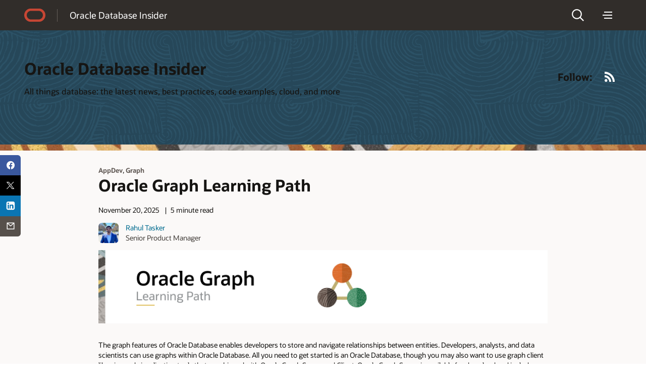

--- FILE ---
content_type: text/html; charset=UTF-8
request_url: https://blogs.oracle.com/database/oracle-graph-learning-path
body_size: 16388
content:
<!doctype html>
<html lang="en-US">

<head>
  <meta http-equiv="Content-Type" content="text/html; charset=UTF-8">
  <meta charset="UTF-8">
  <meta name="viewport" content="width=device-width, initial-scale=1, shrink-to-fit=no">
  <link rel="alternate" type="application/rss+xml" title="Oracle Blogs" href="https://blogs.oracle.com/rss">
  <script async="async" type="text/javascript"
    src="//consent.trustarc.com/notice?domain=oracle.com&c=teconsent&js=bb&noticeType=bb&text=true&gtm=1&cdn=1&pcookie"
    crossorigin=""></script>
  <!-- DTM/Launch embed code - Header -->
  <script src="//assets.adobedtm.com/6f37a0dc9cdbe818dc4979828b58b88e3f060ea4/satelliteLib-e598c5b61e39a10b402e048e87dd27b0f1cd2d4c.js"></script>
  <title>Oracle Graph Learning Path | database</title>
        <script>
            document.addEventListener("DOMContentLoaded", function() {
                let textWrapElements = document.querySelectorAll('.text-wrap');
                for (const element of textWrapElements) {
                    if (element.offsetHeight >= 130) {
                        let placeholderDiv = document.createElement('div');
                        placeholderDiv.classList.add('readmore');
                        placeholderDiv.innerText = 'Show more';
                        element.classList.add('text-wrap-short');
                        element.parentNode.appendChild(placeholderDiv);
                        readMoreFunc(element, placeholderDiv);
                    }
                }
                function readMoreFunc(elem, showMoreBtn) {
                        showMoreBtn.addEventListener('click', function () {
                        if (elem.classList.contains('text-wrap-short')) {
                            elem.classList.remove('text-wrap-short');
                            showMoreBtn.innerText = "Show less";
                        } else {
                            elem.classList.add('text-wrap-short');
                            showMoreBtn.innerText = "Show more";
                        }
                    });
                }

            });
        </script>

        	<style>img:is([sizes="auto" i], [sizes^="auto," i]) { contain-intrinsic-size: 3000px 1500px }</style>
	<link rel="alternate" type="application/rss+xml" title="database &raquo; Feed" href="https://blogs.oracle.com/database/feed" />
<script>
window._wpemojiSettings = {"baseUrl":"https:\/\/s.w.org\/images\/core\/emoji\/16.0.1\/72x72\/","ext":".png","svgUrl":"https:\/\/s.w.org\/images\/core\/emoji\/16.0.1\/svg\/","svgExt":".svg","source":{"concatemoji":"https:\/\/blogs.oracle.com\/database\/wp-includes\/js\/wp-emoji-release.min.js"}};
/*! This file is auto-generated */
!function(s,n){var o,i,e;function c(e){try{var t={supportTests:e,timestamp:(new Date).valueOf()};sessionStorage.setItem(o,JSON.stringify(t))}catch(e){}}function p(e,t,n){e.clearRect(0,0,e.canvas.width,e.canvas.height),e.fillText(t,0,0);var t=new Uint32Array(e.getImageData(0,0,e.canvas.width,e.canvas.height).data),a=(e.clearRect(0,0,e.canvas.width,e.canvas.height),e.fillText(n,0,0),new Uint32Array(e.getImageData(0,0,e.canvas.width,e.canvas.height).data));return t.every(function(e,t){return e===a[t]})}function u(e,t){e.clearRect(0,0,e.canvas.width,e.canvas.height),e.fillText(t,0,0);for(var n=e.getImageData(16,16,1,1),a=0;a<n.data.length;a++)if(0!==n.data[a])return!1;return!0}function f(e,t,n,a){switch(t){case"flag":return n(e,"\ud83c\udff3\ufe0f\u200d\u26a7\ufe0f","\ud83c\udff3\ufe0f\u200b\u26a7\ufe0f")?!1:!n(e,"\ud83c\udde8\ud83c\uddf6","\ud83c\udde8\u200b\ud83c\uddf6")&&!n(e,"\ud83c\udff4\udb40\udc67\udb40\udc62\udb40\udc65\udb40\udc6e\udb40\udc67\udb40\udc7f","\ud83c\udff4\u200b\udb40\udc67\u200b\udb40\udc62\u200b\udb40\udc65\u200b\udb40\udc6e\u200b\udb40\udc67\u200b\udb40\udc7f");case"emoji":return!a(e,"\ud83e\udedf")}return!1}function g(e,t,n,a){var r="undefined"!=typeof WorkerGlobalScope&&self instanceof WorkerGlobalScope?new OffscreenCanvas(300,150):s.createElement("canvas"),o=r.getContext("2d",{willReadFrequently:!0}),i=(o.textBaseline="top",o.font="600 32px Arial",{});return e.forEach(function(e){i[e]=t(o,e,n,a)}),i}function t(e){var t=s.createElement("script");t.src=e,t.defer=!0,s.head.appendChild(t)}"undefined"!=typeof Promise&&(o="wpEmojiSettingsSupports",i=["flag","emoji"],n.supports={everything:!0,everythingExceptFlag:!0},e=new Promise(function(e){s.addEventListener("DOMContentLoaded",e,{once:!0})}),new Promise(function(t){var n=function(){try{var e=JSON.parse(sessionStorage.getItem(o));if("object"==typeof e&&"number"==typeof e.timestamp&&(new Date).valueOf()<e.timestamp+604800&&"object"==typeof e.supportTests)return e.supportTests}catch(e){}return null}();if(!n){if("undefined"!=typeof Worker&&"undefined"!=typeof OffscreenCanvas&&"undefined"!=typeof URL&&URL.createObjectURL&&"undefined"!=typeof Blob)try{var e="postMessage("+g.toString()+"("+[JSON.stringify(i),f.toString(),p.toString(),u.toString()].join(",")+"));",a=new Blob([e],{type:"text/javascript"}),r=new Worker(URL.createObjectURL(a),{name:"wpTestEmojiSupports"});return void(r.onmessage=function(e){c(n=e.data),r.terminate(),t(n)})}catch(e){}c(n=g(i,f,p,u))}t(n)}).then(function(e){for(var t in e)n.supports[t]=e[t],n.supports.everything=n.supports.everything&&n.supports[t],"flag"!==t&&(n.supports.everythingExceptFlag=n.supports.everythingExceptFlag&&n.supports[t]);n.supports.everythingExceptFlag=n.supports.everythingExceptFlag&&!n.supports.flag,n.DOMReady=!1,n.readyCallback=function(){n.DOMReady=!0}}).then(function(){return e}).then(function(){var e;n.supports.everything||(n.readyCallback(),(e=n.source||{}).concatemoji?t(e.concatemoji):e.wpemoji&&e.twemoji&&(t(e.twemoji),t(e.wpemoji)))}))}((window,document),window._wpemojiSettings);
</script>
<style id='wp-emoji-styles-inline-css'>

	img.wp-smiley, img.emoji {
		display: inline !important;
		border: none !important;
		box-shadow: none !important;
		height: 1em !important;
		width: 1em !important;
		margin: 0 0.07em !important;
		vertical-align: -0.1em !important;
		background: none !important;
		padding: 0 !important;
	}
</style>
<link rel='stylesheet' id='wp-block-library-css' href='https://blogs.oracle.com/database/wp-includes/css/dist/block-library/style.min.css' media='all' />
<style id='wp-block-library-theme-inline-css'>
.wp-block-audio :where(figcaption){color:#555;font-size:13px;text-align:center}.is-dark-theme .wp-block-audio :where(figcaption){color:#ffffffa6}.wp-block-audio{margin:0 0 1em}.wp-block-code{border:1px solid #ccc;border-radius:4px;font-family:Menlo,Consolas,monaco,monospace;padding:.8em 1em}.wp-block-embed :where(figcaption){color:#555;font-size:13px;text-align:center}.is-dark-theme .wp-block-embed :where(figcaption){color:#ffffffa6}.wp-block-embed{margin:0 0 1em}.blocks-gallery-caption{color:#555;font-size:13px;text-align:center}.is-dark-theme .blocks-gallery-caption{color:#ffffffa6}:root :where(.wp-block-image figcaption){color:#555;font-size:13px;text-align:center}.is-dark-theme :root :where(.wp-block-image figcaption){color:#ffffffa6}.wp-block-image{margin:0 0 1em}.wp-block-pullquote{border-bottom:4px solid;border-top:4px solid;color:currentColor;margin-bottom:1.75em}.wp-block-pullquote cite,.wp-block-pullquote footer,.wp-block-pullquote__citation{color:currentColor;font-size:.8125em;font-style:normal;text-transform:uppercase}.wp-block-quote{border-left:.25em solid;margin:0 0 1.75em;padding-left:1em}.wp-block-quote cite,.wp-block-quote footer{color:currentColor;font-size:.8125em;font-style:normal;position:relative}.wp-block-quote:where(.has-text-align-right){border-left:none;border-right:.25em solid;padding-left:0;padding-right:1em}.wp-block-quote:where(.has-text-align-center){border:none;padding-left:0}.wp-block-quote.is-large,.wp-block-quote.is-style-large,.wp-block-quote:where(.is-style-plain){border:none}.wp-block-search .wp-block-search__label{font-weight:700}.wp-block-search__button{border:1px solid #ccc;padding:.375em .625em}:where(.wp-block-group.has-background){padding:1.25em 2.375em}.wp-block-separator.has-css-opacity{opacity:.4}.wp-block-separator{border:none;border-bottom:2px solid;margin-left:auto;margin-right:auto}.wp-block-separator.has-alpha-channel-opacity{opacity:1}.wp-block-separator:not(.is-style-wide):not(.is-style-dots){width:100px}.wp-block-separator.has-background:not(.is-style-dots){border-bottom:none;height:1px}.wp-block-separator.has-background:not(.is-style-wide):not(.is-style-dots){height:2px}.wp-block-table{margin:0 0 1em}.wp-block-table td,.wp-block-table th{word-break:normal}.wp-block-table :where(figcaption){color:#555;font-size:13px;text-align:center}.is-dark-theme .wp-block-table :where(figcaption){color:#ffffffa6}.wp-block-video :where(figcaption){color:#555;font-size:13px;text-align:center}.is-dark-theme .wp-block-video :where(figcaption){color:#ffffffa6}.wp-block-video{margin:0 0 1em}:root :where(.wp-block-template-part.has-background){margin-bottom:0;margin-top:0;padding:1.25em 2.375em}
</style>
<style id='classic-theme-styles-inline-css'>
/*! This file is auto-generated */
.wp-block-button__link{color:#fff;background-color:#32373c;border-radius:9999px;box-shadow:none;text-decoration:none;padding:calc(.667em + 2px) calc(1.333em + 2px);font-size:1.125em}.wp-block-file__button{background:#32373c;color:#fff;text-decoration:none}
</style>
<style id='global-styles-inline-css'>
:root{--wp--preset--aspect-ratio--square: 1;--wp--preset--aspect-ratio--4-3: 4/3;--wp--preset--aspect-ratio--3-4: 3/4;--wp--preset--aspect-ratio--3-2: 3/2;--wp--preset--aspect-ratio--2-3: 2/3;--wp--preset--aspect-ratio--16-9: 16/9;--wp--preset--aspect-ratio--9-16: 9/16;--wp--preset--color--black: #000000;--wp--preset--color--cyan-bluish-gray: #abb8c3;--wp--preset--color--white: #ffffff;--wp--preset--color--pale-pink: #f78da7;--wp--preset--color--vivid-red: #cf2e2e;--wp--preset--color--luminous-vivid-orange: #ff6900;--wp--preset--color--luminous-vivid-amber: #fcb900;--wp--preset--color--light-green-cyan: #7bdcb5;--wp--preset--color--vivid-green-cyan: #00d084;--wp--preset--color--pale-cyan-blue: #8ed1fc;--wp--preset--color--vivid-cyan-blue: #0693e3;--wp--preset--color--vivid-purple: #9b51e0;--wp--preset--gradient--vivid-cyan-blue-to-vivid-purple: linear-gradient(135deg,rgba(6,147,227,1) 0%,rgb(155,81,224) 100%);--wp--preset--gradient--light-green-cyan-to-vivid-green-cyan: linear-gradient(135deg,rgb(122,220,180) 0%,rgb(0,208,130) 100%);--wp--preset--gradient--luminous-vivid-amber-to-luminous-vivid-orange: linear-gradient(135deg,rgba(252,185,0,1) 0%,rgba(255,105,0,1) 100%);--wp--preset--gradient--luminous-vivid-orange-to-vivid-red: linear-gradient(135deg,rgba(255,105,0,1) 0%,rgb(207,46,46) 100%);--wp--preset--gradient--very-light-gray-to-cyan-bluish-gray: linear-gradient(135deg,rgb(238,238,238) 0%,rgb(169,184,195) 100%);--wp--preset--gradient--cool-to-warm-spectrum: linear-gradient(135deg,rgb(74,234,220) 0%,rgb(151,120,209) 20%,rgb(207,42,186) 40%,rgb(238,44,130) 60%,rgb(251,105,98) 80%,rgb(254,248,76) 100%);--wp--preset--gradient--blush-light-purple: linear-gradient(135deg,rgb(255,206,236) 0%,rgb(152,150,240) 100%);--wp--preset--gradient--blush-bordeaux: linear-gradient(135deg,rgb(254,205,165) 0%,rgb(254,45,45) 50%,rgb(107,0,62) 100%);--wp--preset--gradient--luminous-dusk: linear-gradient(135deg,rgb(255,203,112) 0%,rgb(199,81,192) 50%,rgb(65,88,208) 100%);--wp--preset--gradient--pale-ocean: linear-gradient(135deg,rgb(255,245,203) 0%,rgb(182,227,212) 50%,rgb(51,167,181) 100%);--wp--preset--gradient--electric-grass: linear-gradient(135deg,rgb(202,248,128) 0%,rgb(113,206,126) 100%);--wp--preset--gradient--midnight: linear-gradient(135deg,rgb(2,3,129) 0%,rgb(40,116,252) 100%);--wp--preset--font-size--small: 13px;--wp--preset--font-size--medium: 20px;--wp--preset--font-size--large: 36px;--wp--preset--font-size--x-large: 42px;--wp--preset--spacing--20: 0.44rem;--wp--preset--spacing--30: 0.67rem;--wp--preset--spacing--40: 1rem;--wp--preset--spacing--50: 1.5rem;--wp--preset--spacing--60: 2.25rem;--wp--preset--spacing--70: 3.38rem;--wp--preset--spacing--80: 5.06rem;--wp--preset--shadow--natural: 6px 6px 9px rgba(0, 0, 0, 0.2);--wp--preset--shadow--deep: 12px 12px 50px rgba(0, 0, 0, 0.4);--wp--preset--shadow--sharp: 6px 6px 0px rgba(0, 0, 0, 0.2);--wp--preset--shadow--outlined: 6px 6px 0px -3px rgba(255, 255, 255, 1), 6px 6px rgba(0, 0, 0, 1);--wp--preset--shadow--crisp: 6px 6px 0px rgba(0, 0, 0, 1);}:where(.is-layout-flex){gap: 0.5em;}:where(.is-layout-grid){gap: 0.5em;}body .is-layout-flex{display: flex;}.is-layout-flex{flex-wrap: wrap;align-items: center;}.is-layout-flex > :is(*, div){margin: 0;}body .is-layout-grid{display: grid;}.is-layout-grid > :is(*, div){margin: 0;}:where(.wp-block-columns.is-layout-flex){gap: 2em;}:where(.wp-block-columns.is-layout-grid){gap: 2em;}:where(.wp-block-post-template.is-layout-flex){gap: 1.25em;}:where(.wp-block-post-template.is-layout-grid){gap: 1.25em;}.has-black-color{color: var(--wp--preset--color--black) !important;}.has-cyan-bluish-gray-color{color: var(--wp--preset--color--cyan-bluish-gray) !important;}.has-white-color{color: var(--wp--preset--color--white) !important;}.has-pale-pink-color{color: var(--wp--preset--color--pale-pink) !important;}.has-vivid-red-color{color: var(--wp--preset--color--vivid-red) !important;}.has-luminous-vivid-orange-color{color: var(--wp--preset--color--luminous-vivid-orange) !important;}.has-luminous-vivid-amber-color{color: var(--wp--preset--color--luminous-vivid-amber) !important;}.has-light-green-cyan-color{color: var(--wp--preset--color--light-green-cyan) !important;}.has-vivid-green-cyan-color{color: var(--wp--preset--color--vivid-green-cyan) !important;}.has-pale-cyan-blue-color{color: var(--wp--preset--color--pale-cyan-blue) !important;}.has-vivid-cyan-blue-color{color: var(--wp--preset--color--vivid-cyan-blue) !important;}.has-vivid-purple-color{color: var(--wp--preset--color--vivid-purple) !important;}.has-black-background-color{background-color: var(--wp--preset--color--black) !important;}.has-cyan-bluish-gray-background-color{background-color: var(--wp--preset--color--cyan-bluish-gray) !important;}.has-white-background-color{background-color: var(--wp--preset--color--white) !important;}.has-pale-pink-background-color{background-color: var(--wp--preset--color--pale-pink) !important;}.has-vivid-red-background-color{background-color: var(--wp--preset--color--vivid-red) !important;}.has-luminous-vivid-orange-background-color{background-color: var(--wp--preset--color--luminous-vivid-orange) !important;}.has-luminous-vivid-amber-background-color{background-color: var(--wp--preset--color--luminous-vivid-amber) !important;}.has-light-green-cyan-background-color{background-color: var(--wp--preset--color--light-green-cyan) !important;}.has-vivid-green-cyan-background-color{background-color: var(--wp--preset--color--vivid-green-cyan) !important;}.has-pale-cyan-blue-background-color{background-color: var(--wp--preset--color--pale-cyan-blue) !important;}.has-vivid-cyan-blue-background-color{background-color: var(--wp--preset--color--vivid-cyan-blue) !important;}.has-vivid-purple-background-color{background-color: var(--wp--preset--color--vivid-purple) !important;}.has-black-border-color{border-color: var(--wp--preset--color--black) !important;}.has-cyan-bluish-gray-border-color{border-color: var(--wp--preset--color--cyan-bluish-gray) !important;}.has-white-border-color{border-color: var(--wp--preset--color--white) !important;}.has-pale-pink-border-color{border-color: var(--wp--preset--color--pale-pink) !important;}.has-vivid-red-border-color{border-color: var(--wp--preset--color--vivid-red) !important;}.has-luminous-vivid-orange-border-color{border-color: var(--wp--preset--color--luminous-vivid-orange) !important;}.has-luminous-vivid-amber-border-color{border-color: var(--wp--preset--color--luminous-vivid-amber) !important;}.has-light-green-cyan-border-color{border-color: var(--wp--preset--color--light-green-cyan) !important;}.has-vivid-green-cyan-border-color{border-color: var(--wp--preset--color--vivid-green-cyan) !important;}.has-pale-cyan-blue-border-color{border-color: var(--wp--preset--color--pale-cyan-blue) !important;}.has-vivid-cyan-blue-border-color{border-color: var(--wp--preset--color--vivid-cyan-blue) !important;}.has-vivid-purple-border-color{border-color: var(--wp--preset--color--vivid-purple) !important;}.has-vivid-cyan-blue-to-vivid-purple-gradient-background{background: var(--wp--preset--gradient--vivid-cyan-blue-to-vivid-purple) !important;}.has-light-green-cyan-to-vivid-green-cyan-gradient-background{background: var(--wp--preset--gradient--light-green-cyan-to-vivid-green-cyan) !important;}.has-luminous-vivid-amber-to-luminous-vivid-orange-gradient-background{background: var(--wp--preset--gradient--luminous-vivid-amber-to-luminous-vivid-orange) !important;}.has-luminous-vivid-orange-to-vivid-red-gradient-background{background: var(--wp--preset--gradient--luminous-vivid-orange-to-vivid-red) !important;}.has-very-light-gray-to-cyan-bluish-gray-gradient-background{background: var(--wp--preset--gradient--very-light-gray-to-cyan-bluish-gray) !important;}.has-cool-to-warm-spectrum-gradient-background{background: var(--wp--preset--gradient--cool-to-warm-spectrum) !important;}.has-blush-light-purple-gradient-background{background: var(--wp--preset--gradient--blush-light-purple) !important;}.has-blush-bordeaux-gradient-background{background: var(--wp--preset--gradient--blush-bordeaux) !important;}.has-luminous-dusk-gradient-background{background: var(--wp--preset--gradient--luminous-dusk) !important;}.has-pale-ocean-gradient-background{background: var(--wp--preset--gradient--pale-ocean) !important;}.has-electric-grass-gradient-background{background: var(--wp--preset--gradient--electric-grass) !important;}.has-midnight-gradient-background{background: var(--wp--preset--gradient--midnight) !important;}.has-small-font-size{font-size: var(--wp--preset--font-size--small) !important;}.has-medium-font-size{font-size: var(--wp--preset--font-size--medium) !important;}.has-large-font-size{font-size: var(--wp--preset--font-size--large) !important;}.has-x-large-font-size{font-size: var(--wp--preset--font-size--x-large) !important;}
:where(.wp-block-post-template.is-layout-flex){gap: 1.25em;}:where(.wp-block-post-template.is-layout-grid){gap: 1.25em;}
:where(.wp-block-columns.is-layout-flex){gap: 2em;}:where(.wp-block-columns.is-layout-grid){gap: 2em;}
:root :where(.wp-block-pullquote){font-size: 1.5em;line-height: 1.6;}
</style>
<link rel='stylesheet' id='redwood-style-css' href='https://blogs.oracle.com/database/wp-content/themes/oracleredwoodblog/style.css' media='all' />
<link rel='stylesheet' id='redwood-style-custom-css' href='https://blogs.oracle.com/database/wp-content/themes/oracleredwoodblog/assets/css/custom.css' media='all' />
<script src="https://blogs.oracle.com/database/wp-includes/js/jquery/jquery.min.js" id="jquery-core-js"></script>
<script src="https://blogs.oracle.com/database/wp-includes/js/jquery/jquery-migrate.min.js" id="jquery-migrate-js"></script>
<script src="https://blogs.oracle.com/database/wp-content/themes/oracleredwoodblog/js/redwood-blogs.js" id="redwood-blogs-js"></script>
<script src="https://blogs.oracle.com/database/wp-content/themes/oracleredwoodblog/js/oracle-scripts.js" id="oracle-scripts-js"></script>
<link rel="https://api.w.org/" href="https://blogs.oracle.com/database/wp-json/" /><link rel="alternate" title="JSON" type="application/json" href="https://blogs.oracle.com/database/wp-json/wp/v2/posts/3002" /><link rel="EditURI" type="application/rsd+xml" title="RSD" href="https://blogs.oracle.com/database/xmlrpc.php?rsd" />
<link rel="canonical" href="https://blogs.oracle.com/database/oracle-graph-learning-path" />
<link rel='shortlink' href='https://blogs.oracle.com/database/?p=3002' />
<link rel="alternate" title="oEmbed (JSON)" type="application/json+oembed" href="https://blogs.oracle.com/database/wp-json/oembed/1.0/embed?url=https%3A%2F%2Fblogs.oracle.com%2Fdatabase%2Foracle-graph-learning-path" />
<link rel="alternate" title="oEmbed (XML)" type="text/xml+oembed" href="https://blogs.oracle.com/database/wp-json/oembed/1.0/embed?url=https%3A%2F%2Fblogs.oracle.com%2Fdatabase%2Foracle-graph-learning-path&#038;format=xml" />
<meta property="og:type" content="blog">
<meta name="contenttype_id" content="WM147046">
<meta name="description" content="This article is a learning path for all things Oracle Graph, making the videos and blog posts easy to digest. The setup, user interface, and capabilities can vary based on the environment you choose to deploy Oracle Graph in and the type of graph used, so use this learning path to easily find the articles relevant to you." />
<meta name="host_name" content="http://blogs.oracle.com">
<meta name="blog_name" content="database" />
<meta name="keywords" content="AppDev, Graph">
<meta name="country" content="US" />
<meta name="category" content="AppDev, Graph" />
<meta name="author" content="Rahul Tasker" />
<meta name="Language" content="en-US">
<meta property="og:title" content="Oracle Graph Learning Path">
<meta property="og:description" content="This article is a learning path for all things Oracle Graph, making the videos and blog posts easy to digest. The setup, user interface, and capabilities can vary based on the environment you choose to deploy Oracle Graph in and the type of graph used, so use this learning path to easily find the articles relevant to you." />
<meta property="og:url" content="https://blogs.oracle.com/database/oracle-graph-learning-path" />
<meta property="og:image" content="https://blogs.oracle.com/database/wp-content/uploads/sites/78/2025/10/learning-path-thumbnail.png" />
<meta name="title" content="Oracle Graph Learning Path" />
<meta name="audience" content="">
<meta name="product" content="">
<meta name="twitter:card" content="summary_large_image">
<meta name="twitter:title" content="Oracle Graph Learning Path">
<meta name="twitter:description" content="This article is a learning path for all things Oracle Graph, ordering the videos and blog posts available as a series, starting with introductory posts and moving on to more complex posts. If you are new to Oracle Graph start at the beginning and work your way through the series.  The setup, user interface, and capabilities can vary based on the environment you choose to deploy Oracle Graph in and the type of graph used, so use this learning path to easily find the articles relevant to you." />
<meta property="twitter:image" content="https://blogs.oracle.com/database/wp-content/uploads/sites/78/2025/10/learning-path-thumbnail.png" />
<meta name="robots" content="index,follow">
<meta name="publish_date" content="November 20, 2025" />
    <style>
        #wp-admin-bar-blog-1 {
            display: none !important;
        }
    </style>
    
<script>!function(){function o(n,i){if(n&&i)for(var r in i)i.hasOwnProperty(r)&&(void 0===n[r]?n[r]=i[r]:n[r].constructor===Object&&i[r].constructor===Object?o(n[r],i[r]):n[r]=i[r])}try{var n=decodeURIComponent("%7B%22ResourceTiming%22%3A%20%7B%20%22clearOnBeacon%22%3A%20true%20%7D%20%7D");if(n.length>0&&window.JSON&&"function"==typeof window.JSON.parse){var i=JSON.parse(n);void 0!==window.BOOMR_config?o(window.BOOMR_config,i):window.BOOMR_config=i}}catch(r){window.console&&"function"==typeof window.console.error&&console.error("mPulse: Could not parse configuration",r)}}();</script>
                              <script>!function(e){var n="https://s.go-mpulse.net/boomerang/";if("False"=="True")e.BOOMR_config=e.BOOMR_config||{},e.BOOMR_config.PageParams=e.BOOMR_config.PageParams||{},e.BOOMR_config.PageParams.pci=!0,n="https://s2.go-mpulse.net/boomerang/";if(window.BOOMR_API_key="G52AM-AGLAF-9JTSA-TBAP5-PCJJE",function(){function e(){if(!o){var e=document.createElement("script");e.id="boomr-scr-as",e.src=window.BOOMR.url,e.async=!0,i.parentNode.appendChild(e),o=!0}}function t(e){o=!0;var n,t,a,r,d=document,O=window;if(window.BOOMR.snippetMethod=e?"if":"i",t=function(e,n){var t=d.createElement("script");t.id=n||"boomr-if-as",t.src=window.BOOMR.url,BOOMR_lstart=(new Date).getTime(),e=e||d.body,e.appendChild(t)},!window.addEventListener&&window.attachEvent&&navigator.userAgent.match(/MSIE [67]\./))return window.BOOMR.snippetMethod="s",void t(i.parentNode,"boomr-async");a=document.createElement("IFRAME"),a.src="about:blank",a.title="",a.role="presentation",a.loading="eager",r=(a.frameElement||a).style,r.width=0,r.height=0,r.border=0,r.display="none",i.parentNode.appendChild(a);try{O=a.contentWindow,d=O.document.open()}catch(_){n=document.domain,a.src="javascript:var d=document.open();d.domain='"+n+"';void(0);",O=a.contentWindow,d=O.document.open()}if(n)d._boomrl=function(){this.domain=n,t()},d.write("<bo"+"dy onload='document._boomrl();'>");else if(O._boomrl=function(){t()},O.addEventListener)O.addEventListener("load",O._boomrl,!1);else if(O.attachEvent)O.attachEvent("onload",O._boomrl);d.close()}function a(e){window.BOOMR_onload=e&&e.timeStamp||(new Date).getTime()}if(!window.BOOMR||!window.BOOMR.version&&!window.BOOMR.snippetExecuted){window.BOOMR=window.BOOMR||{},window.BOOMR.snippetStart=(new Date).getTime(),window.BOOMR.snippetExecuted=!0,window.BOOMR.snippetVersion=12,window.BOOMR.url=n+"G52AM-AGLAF-9JTSA-TBAP5-PCJJE";var i=document.currentScript||document.getElementsByTagName("script")[0],o=!1,r=document.createElement("link");if(r.relList&&"function"==typeof r.relList.supports&&r.relList.supports("preload")&&"as"in r)window.BOOMR.snippetMethod="p",r.href=window.BOOMR.url,r.rel="preload",r.as="script",r.addEventListener("load",e),r.addEventListener("error",function(){t(!0)}),setTimeout(function(){if(!o)t(!0)},3e3),BOOMR_lstart=(new Date).getTime(),i.parentNode.appendChild(r);else t(!1);if(window.addEventListener)window.addEventListener("load",a,!1);else if(window.attachEvent)window.attachEvent("onload",a)}}(),"".length>0)if(e&&"performance"in e&&e.performance&&"function"==typeof e.performance.setResourceTimingBufferSize)e.performance.setResourceTimingBufferSize();!function(){if(BOOMR=e.BOOMR||{},BOOMR.plugins=BOOMR.plugins||{},!BOOMR.plugins.AK){var n=""=="true"?1:0,t="",a="closquyxgyvem2lrk6gq-f-392893926-clientnsv4-s.akamaihd.net",i="false"=="true"?2:1,o={"ak.v":"39","ak.cp":"87563","ak.ai":parseInt("165106",10),"ak.ol":"0","ak.cr":8,"ak.ipv":4,"ak.proto":"h2","ak.rid":"b944a0d7","ak.r":47369,"ak.a2":n,"ak.m":"dscx","ak.n":"essl","ak.bpcip":"18.221.40.0","ak.cport":48606,"ak.gh":"23.208.24.101","ak.quicv":"","ak.tlsv":"tls1.3","ak.0rtt":"","ak.0rtt.ed":"","ak.csrc":"-","ak.acc":"","ak.t":"1769035661","ak.ak":"hOBiQwZUYzCg5VSAfCLimQ==djN5112pxpLLG5loFhYcMbmSvz7n8wAXPA0H+p1lmucAH9qiBvFBRqtfE8mhFR6hGkgn8boK5oyGlKR4gVo+Cj6xPV2oPJOjNYPcJ1r6/zWF+HbvLN36+QdvWqxgPYq00xTupBaYKaNQBHVxXI1TFDHbXzTe5BVqmkenEklbdPRODJuFtCUDemgJiNXqw8akMLYI46D20pWgICe3VJlspOH9m/cdjNQcLJ7Q5jqd1UdXOAFhDYRQgyF+PaKPlT6N8VteBLku0rzWMghXzDzaUIzYXxjKd8beOH0S7J7s9PRlz0RVr2+hEqVIK5TqKdVlKLyR0nKu7uENhP5z6fe1twbGRRBOYWqWcpIIQIkk7q+IhTEw2keUELO8FT/4W8b3pHKyng64AQA5BZFQcq2UgwsOrka6WYdU1dYB3xHP7F0=","ak.pv":"320","ak.dpoabenc":"","ak.tf":i};if(""!==t)o["ak.ruds"]=t;var r={i:!1,av:function(n){var t="http.initiator";if(n&&(!n[t]||"spa_hard"===n[t]))o["ak.feo"]=void 0!==e.aFeoApplied?1:0,BOOMR.addVar(o)},rv:function(){var e=["ak.bpcip","ak.cport","ak.cr","ak.csrc","ak.gh","ak.ipv","ak.m","ak.n","ak.ol","ak.proto","ak.quicv","ak.tlsv","ak.0rtt","ak.0rtt.ed","ak.r","ak.acc","ak.t","ak.tf"];BOOMR.removeVar(e)}};BOOMR.plugins.AK={akVars:o,akDNSPreFetchDomain:a,init:function(){if(!r.i){var e=BOOMR.subscribe;e("before_beacon",r.av,null,null),e("onbeacon",r.rv,null,null),r.i=!0}return this},is_complete:function(){return!0}}}}()}(window);</script></head>

<body class="wp-singular post-template-default single single-post postid-3002 single-format-standard wp-embed-responsive wp-theme-oracleredwoodblog f20 f20v1">
  <div>
    <div id="page" class="f20w1">
      <!-- U18v2 -->
      <div class="u18 u18v2" data-a11y="true">

        <div id="u18skip2" aria-expanded="false">
          <ul>
            <li><a id="u18acc" href="https://www.oracle.com/corporate/accessibility/">Accessibility Policy</a></li>
            <li><a id="u18skip2c" href="#maincontent">Skip to content</a></li>
          </ul>
        </div>

        <nav role="banner">
          <div class="u18w1 cwidth">

            <div class="u18w2">
              <div class="u18-logo"><a href="/"><span>Oracle</span></a></div>
              <div class="u18-title">
                <a href="https://blogs.oracle.com/database/" rel="home"> Oracle Database Insider</a>
              </div>
            </div>

            <div class="u18w3">
              <div class="u18-search">
    <div class="u18-searchlink">
        <a href="#search" aria-label="Open Search Field" aria-haspopup="dialog" role="button"><span>Search</span></a>
    </div>
    <div class="u18-searchform" aria-hidden="true">
            <a class="u18-search-action" id="u18exitsearch" href="#exitsearch" aria-label="Exit Search Field" role="button"><span>Exit Search Field</span></a>
            <form role="search"  class="oform" >
                <input class="u18-search-input" placeholder="Enter search... " type="search"  value="" name="s" id="search" />
                <input class="u18-search-submit" type="submit" value="">
                <a class="u18-search-action" id="u18clearsearch" href="#clearsearch" aria-label="Clear Search Field" tabindex="-1" role="button"><span>Clear Search Field</span></a>
            </form>
    </div>
</div>              <div class="u18-menudd u18-dd">
    <div class="u18-hamburger u18-ddlink">
        <a href="#menu" aria-label="Menu" aria-haspopup="true" role="button"><span>Menu</span></a>
    </div>
    <div class="u18-menuoptions u18-menu" aria-hidden="true" role="navigation">
    <div class="blogs-nav" id="blogs-category-nav">
            
    <ul><span class="h2-nav categories-text" style="">CATEGORIES</span><li class="mainMenu"><a href="https://blogs.oracle.com/database/category/db-artificial-intelligence" class="parent-category categ-menu " data-has-children="false">Artificial Intelligence</a></li><li class="mainMenu"><a href="https://blogs.oracle.com/database/category/db-product-news" class="parent-category categ-menu " data-has-children="false">Product News</a></li><li class="mainMenu"><a href="https://blogs.oracle.com/database/category/db-vector-search" class="parent-category categ-menu " data-has-children="false">Vector Search</a></li><li class="mainMenu"><a href="https://blogs.oracle.com/database/category/db-autonomous-database" class="parent-category categ-menu " data-has-children="false">Autonomous Database</a></li><li class="mainMenu"><a href="https://blogs.oracle.com/database/category/db-developer-tools" class="parent-category categ-menu " data-has-children="false">AppDev</a></li><li class="mainMenu"><a href="https://blogs.oracle.com/database/category/db-analytics-and-data-warehousing" class="parent-category categ-menu " data-has-children="false">Analytics and Data Warehousing</a></li><li class="mainMenu"><a href="https://blogs.oracle.com/database/category/db-customer-stories" class="parent-category categ-menu " data-has-children="false">Customer Stories</a></li><li class="mainMenu"><a href="https://blogs.oracle.com/database/category/db-database-cloud-services" class="parent-category categ-menu " data-has-children="false">Database Cloud Services</a></li><li class="mainMenu"><a href="https://blogs.oracle.com/database/category/db-distributed-database" class="parent-category categ-menu " data-has-children="false">Distributed Database</a></li><li class="mainMenu"><a href="https://blogs.oracle.com/database/category/db-engineered-systems" class="parent-category categ-menu " data-has-children="false">Engineered Systems</a></li><li class="mainMenu"><a href="https://blogs.oracle.com/database/category/db-graph" class="parent-category categ-menu " data-has-children="false">Graph</a></li><li class="mainMenu"><a href="https://blogs.oracle.com/database/category/db-high-availability" class="parent-category categ-menu " data-has-children="false">High Availability</a></li><li class="mainMenu"><a href="https://blogs.oracle.com/database/category/db-json" class="parent-category categ-menu " data-has-children="false">JSON</a></li><li class="mainMenu"><a href="https://blogs.oracle.com/database/category/db-performance" class="parent-category categ-menu " data-has-children="false">Performance</a></li><li class="mainMenu"><a href="https://blogs.oracle.com/database/category/db-security" class="parent-category categ-menu " data-has-children="false">Security</a></li><li class="mainMenu"><a href="https://blogs.oracle.com/database/category/db-spatial" class="parent-category categ-menu " data-has-children="false">Spatial</a></li><li class="mainMenu"><a href="https://blogs.oracle.com/database/category/db-ahf" class="parent-category categ-menu " data-has-children="false">Autonomous Health Framework</a></li></ul>                         <div class="u18-navdivider"></div>
                
        <ul>
        <li><a href="/">Blogs Home</a></li>
        <li><a href="https://blogs.oracle.com/database/rss">RSS</a></li>
        </ul>
        </div>
    </div>
</div>
<script>
    document.addEventListener('DOMContentLoaded', function() {
        const parentLinks = document.querySelectorAll('.parent-category');
        const backButtons = document.querySelectorAll('.back-btn');
        

        // Event listener for parent category links
        parentLinks.forEach(link => {
            link.addEventListener('click', function(event) {
                const hasChildren = this.getAttribute('data-has-children') === 'true';
                if (hasChildren) {
                    event.preventDefault(); // Prevent default anchor behavior if there are children
                    const childContainer = this.nextElementSibling;
                    const allSiblings = this.closest('ul').children;
                   
                    for (let sibling of allSiblings) {
                        if (sibling !== this.parentElement) {
                            sibling.style.display = 'none'; // Hide other parent categories
                        }
                        if(sibling === this.parentElement){
                            this.style.display = 'none';
                        }
                    }
                    if (childContainer) {
                        childContainer.style.display = (childContainer.style.display === 'none' || childContainer.style.display === '') ? 'block' : 'none';
                        // if(childContainer.style.display === "none"){
                        //     categoryHeading.style.display = 'none';
                        // }
                    }
                }
                // If no children, the default behavior will occur
            });
        });
        // Event listener for back buttons
        backButtons.forEach(button => {
            button.addEventListener('click', function() {
                const childContainer = this.parentElement;
               
                if (childContainer) {
                    childContainer.style.display = 'none'; // Hide child categories
                    childContainer.previousElementSibling.style.display = ''
                }
                
               
                // Show all sibling categories again
                const allSiblings = this.closest('ul').children;
                for (let sibling of allSiblings) {
                    sibling.style.display = ''; // Reset display for siblings
                }
            });
        });
    });

</script>
            </div>

          </div>
        </nav>
        <a id="maincontent"></a>
      </div>
      <!-- /U18v2 -->

<section class="rh03 rh03v5 rw-ocean-150bg rw-pattern16w rw-pattern-15p rw-strip rw-strip-custom social rw-pattern-load">
    <div class="rh03w1 cwidth social-wrapper">
        <div class="rh03pgtitle">
            <div class="blog-name">Oracle Database Insider</div>            <div class="rh03subtitle">
                <p>All things database: the latest news, best practices, code examples, cloud, and more</p>
            </div>
        </div>

        <div class="social-share-wrapper withoutcontent" style="display: flex">
            <label id="social-share">Follow: </label>
            <ul class="social-share" aria-labelledby="social-share">
                <li>
                    <a href="https://blogs.oracle.com/database/rss" title="Oracle blog RSS" class="icn-rss" target="_blank">
                        <span class="sr-only">RSS</span>
                    </a>
                </li>
                <li>
                    <a href="#" title="Oracle blog on Facebook" class="icn-facebook" id="facebook-url" target="_blank">
                        <span class="sr-only">Facebook</span>
                    </a>
                </li>
                <li>
                    <a href="#" title="Oracle blog on Twitter" class="icn-twitter" id="twitter-url" target="_blank">
                        <span class="sr-only">Twitter</span>
                    </a>
                </li>
                <li>
                    <a href="#" title="Oracle blog on LinkedIn" class="icn-linkedin" id="linkedin-url" target="_blank">
                        <span class="sr-only">LinkedIn</span>
                    </a>
                </li>
                <li>
                    <a href="#" title="Oracle blog on YouTube" class="icn-youtube" id="youtube-url" target="_blank">
                        <span class="sr-only">YouTube</span>
                    </a>
                </li>
                <li>
                    <a href="#" title="Oracle blog on Instagram" class="icn-instagram" id="instagram-url" target="_blank">
                        <span class="sr-only">Instagram</span>
                    </a>
                </li>
            </ul>
        </div>
    </div>

    <!-- Optimized background using CSS -->
    <div class="rh03customstrip" style="background-image: url('https://www.oracle.com/asset/web/i/rw-strip-sienna.gif'); background-size: cover; background-position: center;"></div>
</section>
<!-- RC86v0 -->
<section class="rc86 rc86v0 cpad" data-a11y="true">
    <div class="rc86w1 bwidth">
        <div class="rc86social">
            <a href="https://www.facebook.com/dialog/share?app_id=209650819625026&href=/database/post.php" class="sharelink icn-img icn-facebook" data-sharetype="facebook" aria-label="share on facebook">
                <span>Facebook</span>
            </a>
            <a href="https://twitter.com/share?url=/database/post.php" class="sharelink icn-img icn-twitter" data-sharetype="twitter" aria-label="share on twitter">
                <span>Twitter</span>
            </a>
            <a href="https://www.linkedin.com/shareArticle?url=/database/post.php" class="sharelink icn-img icn-linkedin" data-sharetype="linked-in" aria-label="post to linkedin">
                <span>LinkedIn</span>
            </a>
            <a href="placeholder.html" class="sharelink icn-img icn-email" data-sharetype="email" aria-label="send an email">
                <span>Email</span>
            </a>
        </div>
    </div>
</section>
<!-- /RC86v0 -->
<post id="primary" class="site-main">
    <section id="post-id" class="rc81 rc81v1 cpad">
        <div class="rc81w1 bwidth">
            <div class="rc84post">
                                    <div class="rc81categories">
                        <a class="rc81accent" href="https://blogs.oracle.com/database/category/db-developer-tools">AppDev</a>, <a class="rc81accent" href="https://blogs.oracle.com/database/category/db-graph">Graph</a>                    </div>

                    <h1>Oracle Graph Learning Path</h1>
                    <div class="blogtile-byline">
                        <span class="publishdate">November 20, 2025</span>
                        <span>5 minute read</span>
                    </div>

                    <div class="rc81sub"><img src="http://blogs.oracle.com/wp-content/uploads/2025/09/Rahul-Tasker-Profile.jpg" width="40" alt="Profile picture of Rahul Tasker" />
        <span class="blogtile-byline"><a class="author-name" href="/authors/rahul-tasker">Rahul Tasker</a><div>Senior Product Manager</div></span></div>
                    <div class="post-content"><h1><figure class="wp-block-image is-resized"><img decoding="async" alt="Oracle Graph Learning Path" src="/wp-content/uploads/sites/78/2025/10/Group-26.png"></figure></h1> 
<p></p> 
<p>The graph features of Oracle Database enables developers to store and navigate relationships between entities. Developers, analysts, and data scientists can use graphs within Oracle Database. All you need to get started is an Oracle Database, though you&nbsp;may also want to use&nbsp;graph client libraries and visualization tools that are shipped with Oracle Graph Server and Client.&nbsp;Oracle Graph Server is available for download and includes a browser based visualization tool, as well as&nbsp;the ability to load a graph into memory of Graph Server&nbsp;and execute graph algorithms using the Graph Client java or python libraries.&nbsp;Graph Studio is available&nbsp;in Oracle Autonomous Database and makes working with graphs&nbsp;even&nbsp;simpler by integrating graph features (both in database and using Graph Server and Client)&nbsp;in one place and automating setup and management, automating graph creation, and by providing step-by-step examples for getting started.</p> 
<p>This article is a learning path for all things Oracle Graph, making the videos and blog posts easy to digest. The setup, user interface, and capabilities can vary based on the environment you choose to deploy Oracle Graph in and the type of graph used, so use this learning path to easily find the articles relevant to you.</p> 
<p style="text-align:center"><img fetchpriority="high" decoding="async" alt="Chart detailing where different graph components, graph tools, and graph types can be used" height="490" src="/wp-content/uploads/sites/78/2025/10/GraphChart_20241015.png" width="800"></p> 
<h2><strong>Oracle Graph Deployment Options</strong></h2> 
<p>When deploying Oracle Graph, you have the choice of a user managed database or Autonomous Database.</p> 
<p>On Oracle Database 23ai, you can use &nbsp;SQL or PGQL to create and query property graphs. &nbsp;On Oracle Database 19c, you can use PGQL to create and query property graphs. &nbsp;</p> 
<ul class="wp-block-list"> 
 <li>Autonomous Database: 
  <ul> 
   <li>Graph Studio is built into Autonomous Database, with an integrated graph modeling tool and graph notebooks for graph visualization and management. &nbsp;All the Graph Server capabilities are built-in.</li> 
   <li>You can also manage your own Graph Server by deploying Oracle Graph Server in a compute instance and connecting to your Autonomous Database.</li> 
  </ul> </li> 
 <li>User managed database: 
  <ul class="wp-block-list"> 
   <li>You can use Oracle Graph either in the cloud (using Oracle Base Database Service) or in your on-premises environment.</li> 
   <li>If you plan to use graph algorithms (such as pagerank, community detection, shortest path etc.), or want to use the graph visualization development tool, you can install Oracle Graph Server on a VM in the cloud (using an Oracle Cloud Marketplace image) or in your on-premises environment through a free download. 
    <ul> 
    </ul> </li> 
  </ul> </li> 
</ul> 
<h2><strong>Introduction to&nbsp;Graphs</strong></h2> 
<p><em>This section provides a conceptual introduction to modeling your data as a graph and why graphs are interesting.</em></p> 
<p>What are Graphs? (<a href="https://www.youtube.com/watch?v=WhGUTSbQff8&amp;list=PL3ZqpALcm8HMR7nHRlpA2pXiUz99SMO5Z&amp;index=9&amp;ab_channel=OracleSpatialandOracleGraph" rel="nofollow">video</a>)</p> 
<p>What is a graph and why is it useful? (<a href="https://www.youtube.com/watch?v=FeMPNXwz89Q&amp;list=PL3ZqpALcm8HMR7nHRlpA2pXiUz99SMO5Z&amp;index=13&amp;ab_channel=OracleSpatialandOracleGraph" rel="nofollow">video</a>)</p> 
<p>Graphs simplify software development (<a href="https://blogs.oracle.com/database/post/graphs-simplify-software-development" rel="nofollow">blog</a>)</p> 
<p>Why should you use graph analytics? (<a href="https://blogs.oracle.com/database/post/why-should-you-use-graph-analytics" rel="nofollow">blog</a>)</p> 
<p>Graph Database Use Cases for Financial Services Companies (<a href="https://blogs.oracle.com/database/post/graph-database-use-cases-for-financial-services-companies" rel="nofollow">blogs</a>)</p> 
<ul class="wp-block-list"> 
 <li>Customer example: Paysafe.&nbsp; &nbsp;<a href="https://www.oracle.com/a/ocom/docs/paysafe-case-study.pdf" rel="nofollow">Customer success story</a>&nbsp;and&nbsp;<a href="https://www.youtube.com/watch?v=rggYtCAeGUY" rel="nofollow">video.</a></li> 
</ul> 
<p>Oracle Graph: What do we need to&nbsp;get started?&nbsp;(<a data-sk="tooltip_parent" data-stringify-link="https://youtu.be/zDnJfUSeFOI?si=3Yg8UbAYjcW1cFtb" href="https://youtu.be/zDnJfUSeFOI?si=3Yg8UbAYjcW1cFtb" rel="noopener noreferrer" target="_blank">video</a>)</p> 
<p>&nbsp;</p> 
<h2><strong>SQL Property Graphs</strong> | <em>Available as of Oracle Database 23ai</em></h2> 
<p><em>In Oracle Database </em>23ai<em> we support the SQL:2023 standard that includes SQL syntax for working with property graphs.&nbsp; &nbsp;We refer to graphs created using this SQL syntax as &#8216;SQL property graphs.&#8217;</em></p> 
<p>Introduction to SQL Property Graphs &#8211; 23ai (<a href="https://www.youtube.com/watch?v=wP29Ufr6-aA&amp;list=PL3ZqpALcm8HMR7nHRlpA2pXiUz99SMO5Z&amp;index=3&amp;ab_channel=OracleDatabaseProductManagement" rel="nofollow">video</a>)</p> 
<p>Graphs in Oracle Database 23ai (<a href="https://www.youtube.com/watch?v=4uknPkJkUIk&amp;ab_channel=OracleDevelopers" rel="nofollow">video</a>)</p> 
<p>Discover connections with SQL Property Graphs in Oracle Autonomous Database (<a href="https://blogs.oracle.com/database/post/sql-property-graphs-in-oracle-autonomous-database">blog</a>)</p> 
<p>Intro to SQL Property Graphs &#8211; 23ai with Demo (<a href="https://www.youtube.com/watch?v=fHaC0H0Bef4&amp;list=PL3ZqpALcm8HMR7nHRlpA2pXiUz99SMO5Z&amp;index=4&amp;ab_channel=OracleSpatialandOracleGraph" rel="nofollow">video</a>)</p> 
<p>When Property Graphs join SQL (<a href="https://www.youtube.com/watch?v=mpUas6GoDSM&amp;ab_channel=Oracle" rel="nofollow">video</a>)</p> 
<p>Operational Property Graphs in Oracle Database 23c Free &#8211; Developer Release (<a href="https://blogs.oracle.com/database/post/operational-property-graphs-in-oracle-database-23c-free-developer-release" rel="nofollow">blog</a>)</p> 
<p><u><em>Step by Step Guides to get started with SQL property graphs</em></u></p> 
<p data-selectable-paragraph="" data-testid="storyTitle" id="99c4">Use Oracle Database 23c with Oracle Graph on Oracle Cloud Infrastructure (<a href="https://medium.com/oracledevs/use-oracle-database-23c-with-oracle-graph-on-oracle-cloud-infrastructure-b5baf1d5ee65">blog</a>)</p> 
<p>Get started with property graphs in Oracle Database 23c Free – Developer Release (<a href="https://blogs.oracle.com/database/post/get-started-with-property-graphs-in-oracle-database-23c-free-developer-release" rel="nofollow">blog</a>)</p> 
<p>Get started with Oracle Graphs using SQL Developer (<a href="https://medium.com/oracledevs/get-started-with-oracle-graph-using-sql-developer-e5ccbd61c9fb">blog</a>)</p> 
<p>Visualize Graphs with Graph visualization tool (<a href="https://medium.com/@ramumurakamig/visualizing-graphs-in-oracle-graph-6159c8ce2491">blog</a>)</p> 
<p>SQL Property Graphs in APEX (<a href="https://www.youtube.com/watch?v=DODoJI3sR14&amp;t=1s&amp;ab_channel=OracleDevelopers" rel="nofollow">video</a>)</p> 
<p>&nbsp;</p> 
<p></p> 
<h2><strong>PGQL Property Graphs </strong>|<strong>&nbsp;</strong><em>Available with Oracle Database 19c or higher</em></h2> 
<p><em>PGQL is the acronym for the <u>P</u>roperty <u>G</u>raph <u>Q</u>uery <u>L</u>anguage, the SQL-like graph query language to work with graphs.&nbsp;In Oracle Database 19c, you would use PGQL to work with graphs. &nbsp;We refer to graphs created using PGQL as &#8216;PGQL property graphs.&#8217;</em></p> 
<h3><strong>Autonomous Database with Graph Studio</strong></h3> 
<p><em>Graph Studio in Autonomous Database is a fully managed service for using graphs in Oracle Database.</em></p> 
<p>Graph Studio in ADB (<a href="https://www.youtube.com/watch?v=rzz8XYvYGls&amp;list=PL3ZqpALcm8HMR7nHRlpA2pXiUz99SMO5Z&amp;index=17&amp;ab_channel=AnalyticsandDataTechCasts" rel="nofollow">video</a>)</p> 
<p>Using Graph Studio for New Insight (<a href="https://www.youtube.com/watch?v=cpBgmfSMzP4&amp;list=PL3ZqpALcm8HMR7nHRlpA2pXiUz99SMO5Z&amp;index=16&amp;ab_channel=OracleDevelopers" rel="nofollow">video</a>)</p> 
<p>Discover Communities using Graph Analytics (<a href="https://www.youtube.com/watch?v=dzZS1BoJpB4&amp;ab_channel=AutonomousDatabasePMTeam">video</a>)</p> 
<p>Create an Autonomous Database and Graph User (<a href="https://www.youtube.com/watch?v=RiGEklbA1i0&amp;list=PL3ZqpALcm8HMR7nHRlpA2pXiUz99SMO5Z&amp;index=8&amp;ab_channel=OracleSpatialandOracleGraph" rel="nofollow">video</a>)</p> 
<p>Load Data and create a graph (<a href="https://www.youtube.com/watch?v=2p9oDrdx0Os&amp;list=PL3ZqpALcm8HMR7nHRlpA2pXiUz99SMO5Z&amp;index=7&amp;ab_channel=OracleSpatialandOracleGraph" rel="nofollow">video</a>)</p> 
<p><u><em>Step by Step Guides to get started with PGQL property graphs using a fully managed service (Autonomous Database)</em></u></p> 
<p>Setup Autonomous Database to use Graph Studio (<a href="https://medium.com/@rahultasker/set-up-your-autonomous-database-to-use-graph-studio-9e7d1cbf46c8" rel="nofollow">blog</a>)</p> 
<p>Configura tu base de datos autónoma para utilizar Graph Studio (<a href="https://medium.com/oracledevs/configura-tu-autonomous-database-para-utilizar-graph-studio-6ae8c5698ca5" rel="nofollow">blog</a>)</p> 
<p>Contact tracing in Graph Studio (<a href="https://medium.com/@rahultasker/contact-tracing-with-oracle-graph-studio-notebooks-9e8468ffa5b8" rel="nofollow">blog</a>)</p> 
<p>Guest post: Graph Studio Tutorial (Parts 1-6) (<a href="https://medium.com/@pavelsjo/graph-studio-tutorial-b70e6e85332" rel="nofollow">blog</a>)</p> 
<h3><strong>Autonomous Database with Graph Server and Client</strong></h3> 
<p><em>You can also use a fully managed Autonomous Database with user managed Graph Server and Client (marketplace image available on OCI marketplace).&nbsp;&nbsp;</em></p> 
<p><em><u>Step by Step Guides to&nbsp;get started with PGQL property graphs using a fully managed database (Autonomous Database) with user managed Graph Server</u></em></p> 
<p>Marketplace image with Autonomous Database (<a href="https://medium.com/@rahultasker/deploy-oracle-graph-on-oci-with-autonomous-database-without-a-database-wallet-15708145c8a4" rel="nofollow">blog</a>)</p> 
<p>Using Graph Python client with Autonomous Database (<a href="https://medium.com/@rahultasker/use-oracle-graph-python-client-with-autonomous-database-3204e5bbc1dd" rel="nofollow">blog</a>)</p> 
<p>Detect Conflicts of Interest using Graphs (<a href="https://medium.com/oracledevs/303fdc8ccb5a" rel="nofollow">blog</a>)</p> 
<h3><strong>On-Premise Deployment</strong></h3> 
<p><em>If you want to get started using Oracle Graph with a user-managed database you have, here are the simple steps to get started.&nbsp;Graph is a feature of Oracle Database, and you just need to download some client libraries to get started.</em></p> 
<p><em><u>Step by Step Guides</u></em></p> 
<p>Get started with Oracle Graphs using SQL Developer (<a href="https://medium.com/oracledevs/get-started-with-oracle-graph-using-sql-developer-e5ccbd61c9fb">blog</a>)</p> 
<p>Visualize Graphs with Graph visualization tool (<a href="https://medium.com/@ramumurakamig/visualizing-graphs-in-oracle-graph-6159c8ce2491">blog</a>)</p> 
<p>Get Started with Oracle Graph using SQLcl (<a href="https://blogs.oracle.com/coretec/post/see-your-data-through-new-eyes-everything-can-be-a-graph">blog</a>)</p> 
<p>Oracle Graph REST API (<a href="https://blogs.oracle.com/database/post/oracle-graph-server-rest-api">blog</a>)</p> 
<p>&nbsp;</p> 
<h2>More Information</h2> 
<p><a href="https://docs.oracle.com/en/database/oracle/property-graph/" rel="nofollow">Documentation</a></p> 
<p><a href="https://stackoverflow.com/questions/tagged/oracle-graph" rel="nofollow">Stack Overflow</a>&nbsp;(= questions with oracle-graph tag)</p> 
<p><a href="https://join.slack.com/t/andouc/shared_invite/zt-1a2hmiz6f-vLlblcQyv0t9FMraMMP5uQ" rel="nofollow">Slack AnDOUC</a>&nbsp;(= invitation link, please visit #graph)</p> 
<p><a href="https://join.slack.com/t/oracledevrel/shared_invite/zt-uffjmwh3-ksmv2ii9YxSkc6IpbokL1g" rel="nofollow">Slack OracleDevRel</a>&nbsp;(= invitation link, please visit #oracle-db-graph)</p> 
<p><a href="https://www.youtube.com/channel/UCZqBavfLlCuS0il6zNY696w" rel="nofollow">Youtube Channel</a></p></div>

                    <div class="rc84v2 cpad">
                        <h3 class="sr-only">Authors</h3>
                        <div class="rc84w1 cwidth">
                            <div class="rc84bio"><div class="rc84img"><img src="http://blogs.oracle.com/wp-content/uploads/2025/09/Rahul-Tasker-Profile.jpg" width="90" alt="Profile picture of Rahul Tasker" /></div>
        <div class="rc84blurb"><div class="blogtile-w2-inner text-wrap">
        <h4 class="author-name">Rahul Tasker</h4><h5>Senior Product Manager</h5><p>Product Manager for Oracle Spatial and Graph
</p></div></div></div>                        </div>
                    </div>
                            </div>
        </div>
    </section>

    <section class="rc83 rc83v0 rw-neutral-00bg cpad xwidth">
        <div class="rc83w1 cwidth">
            <div class="rc83pagenav">
                <div class="rc83nav-lt"><a href="https://blogs.oracle.com/database/introducing-json-fulltext-search-with-oracle-globally-distributed-database-23ai" class="rc83arrow-lt o-hf" title="Introducing JSON Full-Text Search with Oracle Globally Distributed Database 23ai"><div class="icn-img icn-chevron-left"></div><p id="PreviousPostText">Previous post</p></a><h4>Introducing JSON Full-Text Search with Oracle Globally Distributed Database 23ai</h4><div class="rc83sub"><a href="/authors/richard-delval">Richard Delval</a><span> | </span><span>2</span><span> minute read</span></div></div><div class="rc83nav-rt"><a href="https://blogs.oracle.com/database/architecting-hyperscalable-infrastructure-for-ai-and-mldriven-fintech-with-oracles-globally-distributed-database" class="rc83arrow-rt o-hf" title="Architecting Hyper-Scalable Infrastructure for AI and ML-Driven Fintech with Oracle Globally Distributed Database"><p id="NextPostText">Next post</p><div class="icn-img icn-chevron-right"></div></a><h4>Architecting Hyper-Scalable Infrastructure for AI and ML-Driven Fintech with Oracle Globally Distributed Database</h4><div class="rc83sub" style="display:block; float:right;"><a href="/authors/deeksha-sehgal">Deeksha Sehgal</a><span> | </span><span>2</span><span> minute read</span></div></div>            </div>
        </div>
    </section>
</post>

<div class="u10 u10v6" data-trackas="ffooter" data-ocomid="redwood">
  <div class="u10w1">
    <div class="u10w2">
      <div class="u10w3">
        <div class="u10ttl" id="resourcesfor">Resources for</div>
        <ul aria-labelledby="resourcesfor">

          <li>
            <a href="https://www.oracle.com/corporate/">About</a>
          </li>
          <li>
            <a href="https://www.oracle.com/corporate/careers/" data-lbl="about-oracle:careers">Careers</a>
          </li>
          <li>
            <a href="https://developer.oracle.com">Developers</a>
          </li>
          <li>
            <a href="https://investor.oracle.com/home/default.aspx">Investors</a>
          </li>
          <li>
            <a href="https://www.oracle.com/partner/">Partners</a>
          </li>
          <li>
            <a href="https://www.oracle.com/startup/">Startups</a>
          </li>
        </ul>
        <a class="u10btn" role="none presentation"></a>
      </div>
    </div>
    <div class="u10w2">
      <div class="u10w3">
        <div class="u10ttl" id="whyoracle">Why Oracle</div>
        <ul aria-labelledby="whyoracle">
          <li>
            <a href="https://www.oracle.com/corporate/analyst-reports.html">Analyst Reports</a>
          </li>
          <li>
            <a href="https://www.oracle.com/cx/what-is-crm/">Best CRM</a>
          </li>
          <li>
            <a href="https://www.oracle.com/cloud/economics/">Cloud Economics</a>
          </li>
          <li>
            <a href="https://www.oracle.com/corporate/citizenship/">Corporate Responsibility</a>
          </li>
          <li>
            <a href="https://www.oracle.com/corporate/security-practices/">Security Practices</a>
          </li>
        </ul>
        <a class="u10btn" role="none presentation"></a>
      </div>
    </div>
    <div class="u10w2">
      <div class="u10w3">
        <div class="u10ttl" id="learn">Learn</div>
        <ul aria-labelledby="learn">
          <li>
            <a href="https://www.oracle.com/cx/service/what-is-customer-service/">What is Customer Service?</a>
          </li>
          <li>
            <a href="https://www.oracle.com/erp/what-is-erp/">What is ERP?</a>
          </li>
          <li>
            <a href="https://www.oracle.com/cx/marketing/automation/what-is-marketing-automation/">What is Marketing Automation?</a>
          </li>
          <li>
            <a href="https://www.oracle.com/erp/what-is-procurement/">What is Procurement?</a>
          </li>
          <li>
            <a href="https://www.oracle.com/human-capital-management/talent-management/what-is-talent-management/">What is Talent Management?</a>
          </li>
          <li>
            <a href="https://www.oracle.com/cloud/compute/virtual-machines/what-is-virtual-machine/">What is VM?</a>
          </li>
        </ul>
        <a class="u10btn" role="none presentation"></a>
      </div>
    </div>
    <div class="u10w2">
      <div class="u10w3">
        <div class="u10ttl" id="what'snew">What's New</div>
        <ul aria-labelledby="what'snew">
          <li>
            <a href="https://www.oracle.com/cloud/free/?source=:ow:o:h:nav:050120SiteFooter&#038;intcmp=:ow:o:h:nav:050120SiteFooter">Try Oracle Cloud Free Tier</a>
          </li>
          <li>
            <a href="https://www.oracle.com/solutions/green/">Oracle Sustainability</a>
          </li>
          <li>
            <a href="https://www.oracle.com/corporate/covid-19.html">Oracle COVID-19 Response</a>
          </li>
          <li>
            <a href="https://www.oracle.com/sailgp/">Oracle and SailGP</a>
          </li>
          <li>
            <a href="https://www.oracle.com/premier-league/">Oracle and Premier League</a>
          </li>
          <li>
            <a href="https://www.oracle.com/redbullracing/">Oracle and Red Bull Racing Honda</a>
          </li>
        </ul>
        <a class="u10btn" role="none presentation"></a>
      </div>
    </div>
    <div class="u10w2">
      <div class="u10w3">
        <div class="u10ttl" id="contactus">Contact Us</div>
        <ul aria-labelledby="contactus">
          <li>
            <a href="tel:18006330738">US Sales 1.800.633.0738</a>
          </li>
          <li>
            <a href="https://www.oracle.com/corporate/contact/">How can we help?</a>
          </li>
          <li>
            <a href="https://go.oracle.com/subscriptions">Subscribe to Oracle Content</a>
          </li>
          <li>
            <a href="https://www.oracle.com/cloud/free/?source=:ow:o:h:nav:050120SiteFooter&#038;intcmp=:ow:o:h:nav:050120SiteFooter">Try Oracle Cloud Free Tier</a>
          </li>
          <li>
            <a href="https://www.oracle.com/events/">Events</a>
          </li>
          <li>
            <a href="https://www.oracle.com/news/" data-lbl="news-events:newsroom">News</a>
          </li>
        </ul>
        <a class="u10btn" role="none presentation" aria-owns="u10cmenu"></a>
      </div>
    </div>
    <div class="u10w4">
      <hr>
    </div>
    <div class="u10w5 ">
      <ul class="u10-links u10w10">
        <li>
          <a href="https://www.oracle.com/legal/copyright.html" data-lbl="copyright">
            &copy; 2026 Oracle
          </a>
        </li>
        <li>
          <a data-lbl="privacy" href="https://www.oracle.com/legal/privacy/" id="u10footer1" aria-owns="u10footer2">Privacy</a>
          <span>/</span>
          <a data-lbl="do-not-sell-my-info" href="https://www.oracle.com/legal/privacy/privacy-choices.html" id="u10footer2">Do Not Sell My Info</a>
        </li>
        <li>
          <div id="teconsent"
            consent="0,1,2"
            aria-label="Open Cookie Preferences Modal"
            class="truste_caIcon_display"
            role="complementary">
            
          </div>
        </li>
        <li>
          <a href="https://www.oracle.com/legal/privacy/privacy-policy.html#advertising" data-lbl="ad-choices" id="u10footer3">Ad Choices</a>
        </li>
        <li>
          <a href="https://www.oracle.com/corporate/careers/" data-lbl="careers">Careers</a>
        </li>
      </ul>
    </div>
  </div>
</div>
</div>
<script async type="text/javascript" crossorigin importance="high"
  src="https://consent.trustarc.com/asset/notice.js/v/v1.7-690"></script>
<!-- #page --> <script type="speculationrules">
{"prefetch":[{"source":"document","where":{"and":[{"href_matches":"\/database\/*"},{"not":{"href_matches":["\/database\/wp-*.php","\/database\/wp-admin\/*","\/database\/wp-content\/uploads\/sites\/78\/*","\/database\/wp-content\/*","\/database\/wp-content\/plugins\/*","\/database\/wp-content\/themes\/oracleredwoodblog\/*","\/database\/*\\?(.+)"]}},{"not":{"selector_matches":"a[rel~=\"nofollow\"]"}},{"not":{"selector_matches":".no-prefetch, .no-prefetch a"}}]},"eagerness":"conservative"}]}
</script>

    <script src="https://tms.oracle.com/main/prod/utag.sync.js"></script>

    <script type="text/javascript">
        (function (a, b, c, d) {
            if (location.href.indexOf("tealium=dev") == -1) {
                a = "https://tms.oracle.com/main/prod/utag.js";
            } else {
                a = "https://tms.oracle.com/main/dev/utag.js";
            }
            b = document; c = "script"; d = b.createElement(c); d.src = a; d.type = "text/java" + c; d.async = true;
            a = b.getElementsByTagName(c)[0]; a.parentNode.insertBefore(d, a);
        })();
    </script>

    <script src="https://www.oracle.com/us/assets/metrics/ora_compendiumblogs.js" language="JavaScript"></script>
    <script id="custom-search-js-extra">
var wp_vars = {"site_url":"https:\/\/blogs.oracle.com\/database","nonce":"fb895b0d00","environment":"prod","site_id":"78","blog_name":"database"};
</script>
<script src="https://blogs.oracle.com/database/wp-content/themes/oracleredwoodblog/js/custom-search.js" id="custom-search-js"></script>
<script id="load-more-author-js-extra">
var authorParams = {"restUrl":"https:\/\/blogs.oracle.com\/database\/wp-json\/","cacheBuster":"_cache_614af9cf"};
</script>
<script src="https://blogs.oracle.com/database/wp-content/themes/oracleredwoodblog/js/load-author-script.js" id="load-more-author-js"></script>
<script id="author-directory-js-extra">
var myAjax = {"restUrl":"https:\/\/blogs.oracle.com\/database\/wp-json\/"};
</script>
<script src="https://blogs.oracle.com/database/wp-content/themes/oracleredwoodblog/js/author-directory.js" id="author-directory-js"></script>
<script id="custom-blog-directory-script-js-extra">
var myAjax = {"restUrl":"https:\/\/blogs.oracle.com\/database\/wp-json\/"};
</script>
<script src="https://blogs.oracle.com/database/wp-content/themes/oracleredwoodblog/js/blog-directory.js" id="custom-blog-directory-script-js"></script>
<script id="load-more-category-posts-js-extra">
var myAjax = {"restUrl":"https:\/\/blogs.oracle.com\/database\/wp-json\/","maxPages":"55","category_slug":""};
</script>
<script src="https://blogs.oracle.com/database/wp-content/themes/oracleredwoodblog/js/load-more-category-posts.js" id="load-more-category-posts-js"></script>
<script id="view-more-posts-js-extra">
var params = {"restUrl":"https:\/\/blogs.oracle.com\/database\/wp-json\/"};
</script>
<script src="https://blogs.oracle.com/database/wp-content/themes/oracleredwoodblog/js/view-more.js" id="view-more-posts-js"></script>
<script id="category-slider-js-extra">
var CategorySliderDataList = [];
</script>
<script src="https://blogs.oracle.com/database/wp-content/themes/oracleredwoodblog/js/category-slider.js" id="category-slider-js"></script>
</div>
</body>

</html>
<!-- plugin=object-cache-pro client=phpredis metric#hits=2179 metric#misses=9 metric#hit-ratio=99.6 metric#bytes=609562 metric#prefetches=250 metric#store-reads=28 metric#store-writes=4 metric#store-hits=258 metric#store-misses=4 metric#sql-queries=8 metric#ms-total=112.64 metric#ms-cache=43.56 metric#ms-cache-avg=1.4051 metric#ms-cache-ratio=38.7 -->


--- FILE ---
content_type: application/javascript
request_url: https://blogs.oracle.com/database/wp-content/themes/oracleredwoodblog/js/category-slider.js
body_size: 959
content:
document.addEventListener("DOMContentLoaded", async function () {
  if (!Array.isArray(CategorySliderDataList)) return;

  for (const config of CategorySliderDataList) {
    const container = document.querySelector(`[data-channel="${config.channel}"]`);
    if (!container || !config.apiUrl || !config.channel || !config.channelToken) continue;

    const postApiUrl = `https://blogs.oracle.com/content/published/api/v1.1/items?q=(type eq "Blog-Post" and fields.primary_channel eq "${config.channel}")&fields=fields.time_to_read,fields.featured_image,fields.title,fields.canonical_url,slug,name,fields.author,fields.publish_date&totalResults=true&orderBy=fields.publish_date:desc&limit=8&channelToken=${config.channelToken}&offset=0&links=none`;

    try {
      const postRes = await fetch(postApiUrl);
      const postData = await postRes.json();

      if (!postData?.items?.length) {
        container.innerHTML = '<p>No posts found.</p>';
        continue;
      }

      const items = postData.items;

      // 🔍 Extract unique author IDs
      const authorIds = [
        ...new Set(
          items.flatMap(item =>
            item.fields?.author?.map(author => author.id) || []
          )
        )
      ];

      // 🧱 Build author query
      const authorQuery = authorIds
        .map(id => `id eq "${id}"`)
        .join(" or ");

      const authorApiUrl = `https://blogs.oracle.com/content/published/api/v1.1/items?q=${encodeURIComponent(authorQuery)}&fields=name,slug&links=none&channelToken=${config.channelToken}`;

      const authorRes = await fetch(authorApiUrl);
      const authorData = await authorRes.json();

      const authors = {};
      (authorData.items || []).forEach(author => {
        authors[author.id] = {
          name: author.name,
          slug: author.slug,
        };
      });

      // 👇 Send to WP REST endpoint
      const response = await fetch(`${config.site_url}/wp-json/custom/v1/sliders`, {
        method: 'POST',
        headers: { 'Content-Type': 'application/json','X-Internal-Call' : 'true' },
        body: JSON.stringify({
          items,
          authors,
          heading: config.heading || '',
          seeall: config.seeall || '',
          channelToken: config.channelToken 
        }),
      });

      const htmlData = await response.json();

      if (htmlData?.html) {
        container.innerHTML = '';
        container.insertAdjacentHTML("beforeend", htmlData.html);

        if (typeof window._initializeNewSliders === 'function') {
          window._initializeNewSliders();
        } else {
          console.warn("_initializeNewSliders is not available");
        }
      }

    } catch (err) {
      console.error(`Error loading slider for ${config.channel}:`, err);
      container.innerHTML = '<p>Error loading slider content.</p>';
    }
  }
});


--- FILE ---
content_type: application/x-javascript
request_url: https://www.oracle.com/asset/web/js/ocom-chatbot.js
body_size: 4152
content:
/*!
######################################################

# OCOM-CHATBOT.JS

# OCOM GLOBAL ASSET RELEASE: 30.4.1

# BUILD DATE: Fri Jun 06 2025 16:04:46 GMT-0600 (Mountain Daylight Time)

# COPYRIGHT ORACLE CORP 2025 [UNLESS STATED OTHERWISE]

######################################################
*/


/*! U35 */
const cbwidget=document.createElement("template"),u35pagestyles=document.createElement("style");class ocom_chatbot extends HTMLElement{constructor(){super();u35pagestyles.innerHTML="\n\t.oda-chat-button{display:none}\n\t.oda-chat-wrapper{font-family:var(--oraclesans,Oracle Sans,sans-serif) !important}\n\t#oda-chat-end-conversation:focus{outline-color:#fff}\n\tocom-chatbot{position:relative;top:-20px}\n";cbwidget.innerHTML='\n<style>\n:host{all:initial;display:block}\n.u35{position:fixed;bottom:24px;right:24px;z-index:20;color:#161513}\n.u35 > div:focus-within{transform:translateY(0) !important;opacity:1}\n.u35 *{font:400 16px/1.2 var(--oraclesans,Oracle Sans,sans-serif);box-sizing:border-box}\n.u35 > div{box-shadow: 0px 0px 20px 0px rgba(0,0,0,0.25);border:#e4e1dd 1px solid;border-radius:6px;background:#fff;transition:opacity .5s ease,transform .4s ease;opacity:1;position:absolute;right:0;bottom:0;}\n.u35 a,\n.u35 a:active,\n.u35 a:visited{color:#006B8F;text-decoration:none}\n.u35 a:hover,\n#u35chatnow:hover #u35w4 {text-decoration:underline}\n.u35reactive{width:128px;min-height:128px;text-align:center;display:flex;flex-direction:row;align-items:stretch;justify-items:center}\n.u35reactive button{width:100%;display:block;padding:18px;outline-offset:-8px}\n.u35showpro .u35reactive,\n.u35:not(.u35showpro) #u35proactive{opacity:0;height:0;min-height:0;width:0;overflow:hidden;padding:0}\n.u35showpro .u35reactive *,\n.u35:not(.u35showpro) #u35proactive *{display:none}\n#u35proactive{width:262px;min-height:195px;text-align:center;padding:24px 22px;display:flex;flex-direction:column;align-items:stretch;justify-items:center}\n.u35 button{background:transparent;border:0;padding:0;color:inherit}\n.u35 button:hover{cursor:pointer}\n.u35 button:focus,.u35 a:focus{outline:2px dotted currentColor}\n.u35 a:focus:not(:focus-visible),\n.u35 button:focus:not(:focus-visible){outline-width:0px !important}\n.u35loading{height:1px;width:1px;overflow:hidden}\n.u35loading > div{opacity:0}\n.u35loading > div > *{display:none}\n.u35w1{position:relative}\n.u35w2{margin-top:24px;border-top:1px solid #aea8a2;padding-top:16px}\n#u35w4{text-align:start}\n#u35close{width:16px;height:16px;display:block;position:absolute;top:-12px;right:-7px;outline-offset:2px}\n#u35chatnow{display:flex;flex-direction:row;align-items:center;justify-items:flex-start;margin:5px auto 3px;color:#006B8F}\n.u35 button#u35chatnow:focus{outline-offset:10px}\n#u35chatnow svg{margin:0 12px -6px -1px;min-width:40px}\n#u35chatnow .u35w3{display:flex;flex-direction:row;align-items:center}\n#u35chatnow span{text-align:start}\n.u35ntxt{font-size:14px}\n.u35nmbr,.u35nmbr a,.u35nmbr a:visited{font-size:22px;font-weight:600;margin:7px 0 10px;color:inherit}\n.u35nmbr a{white-space:nowrap}\n.u35nlst,.u35nlst a{font-size:12px}\n@media (max-width:2000px) {\n\t.u35pgbttm > div{transform:translateY(calc(100% + 40px));opacity:0}\n}\n@media (max-width: 600px) {\n\t.u35icn1,\n\t.u35reactivetxt,\n\t.u35line {display: none;}\n\t.u35icn {\n\t\ttransform: translateX(-32px);\n\t}\n\t.u35reactive {\n\t\twidth: 64px;\n\t\tmin-height: 64px;\n\t\tright: -8px !important;\n\t\tbottom: -8px !important;\n\t}\n\t.u35reactiveicon svg {\n\t\twidth: 80px;\n\t\theight: auto;\n\t}\n\t.u35reactive button {width: unset;}\n\n}\n</style>\n\n<div class="u35 u35loading" id="u35">\n\n\t<div class="u35reactive">\n\t\t<button id="launch-proactive"> \n\t\t\t<div class="u35reactiveicon">\n\t\t\t\t<svg width="75" height="26" viewBox="0 0 75 26" fill="none" xmlns="http://www.w3.org/2000/svg"><path class="u35icn" d="M75 24.2C75 24.9 74.5333 25.3666 73.8333 25.3666C73.4833 25.3666 73.25 25.25 73.0167 25.0166L69.1667 21.1666H52.8333C49.5667 21.1666 47 18.6 47 15.3333V10.6666C47 7.39998 49.5667 4.83331 52.8333 4.83331H69.1667C72.4333 4.83331 75 7.39998 75 10.6666V15.3333V24.2ZM54 15.3333C55.2833 15.3333 56.3333 14.2833 56.3333 13C56.3333 11.7166 55.2833 10.6666 54 10.6666C52.7167 10.6666 51.6667 11.7166 51.6667 13C51.6667 14.2833 52.7167 15.3333 54 15.3333ZM61 15.3333C62.2833 15.3333 63.3333 14.2833 63.3333 13C63.3333 11.7166 62.2833 10.6666 61 10.6666C59.7167 10.6666 58.6667 11.7166 58.6667 13C58.6667 14.2833 59.7167 15.3333 61 15.3333ZM68 15.3333C69.2833 15.3333 70.3333 14.2833 70.3333 13C70.3333 11.7166 69.2833 10.6666 68 10.6666C66.7167 10.6666 65.6667 11.7166 65.6667 13C65.6667 14.2833 66.7167 15.3333 68 15.3333Z" fill="#C74634"/><path class="u35icn1" d="M7.19767 0.167574C8.96408 0.151168 10.4735 1.44179 10.7223 3.2C10.859 4.23359 11.1133 5.25351 11.4797 6.22968C11.9637 7.51484 11.6547 8.95859 10.684 9.94023L9.84181 10.7797C11.2227 12.9371 13.0602 14.7719 15.2258 16.1473L16.0735 15.3051C17.0524 14.3398 18.5016 14.0336 19.7867 14.5121C20.7684 14.8785 21.7883 15.1301 22.8383 15.2695C24.6047 15.5184 25.8707 17.0605 25.8324 18.8352V22.3352C25.8352 23.325 25.4551 24.2437 24.725 24.9137C23.9949 25.5809 23.016 25.9117 22.007 25.8215C18.2117 25.4113 14.5641 24.118 11.3703 22.0535C8.38712 20.1641 5.86056 17.643 3.96837 14.6789C1.88478 11.4687 0.588687 7.81562 0.181265 3.9957C0.0937648 3.01406 0.42189 2.04062 1.08908 1.31328C1.75626 0.585933 2.69962 0.170308 3.68947 0.167574H7.19767ZM7.21134 2.5082H3.68673C3.35861 2.5082 3.04416 2.64765 2.81994 2.89101C2.59572 3.13437 2.48908 3.45703 2.51642 3.76601C2.88283 7.20039 4.05587 10.5035 5.94533 13.4102C7.65431 16.0926 9.93751 18.3676 12.6391 20.0766C15.5348 21.9496 18.8297 23.1172 22.2395 23.4863C22.5676 23.5164 22.8957 23.407 23.1391 23.1828C23.3824 22.9613 23.5192 22.6469 23.5192 22.3105V18.8023V18.7723C23.5328 18.1789 23.0981 17.6676 22.5184 17.5883C21.3043 17.4269 20.1094 17.1316 18.961 16.7051C18.5317 16.5437 18.0477 16.6477 17.725 16.9648L16.2348 18.4496C15.8602 18.8215 15.2832 18.9008 14.8238 18.641C11.7012 16.8664 9.11447 14.2879 7.33986 11.1762C7.07736 10.7168 7.15665 10.1426 7.53126 9.76796L9.01603 8.28593C9.33869 7.96054 9.44259 7.47929 9.28126 7.04726C8.85197 5.90156 8.55392 4.71211 8.39533 3.51445C8.3133 2.93203 7.81017 2.50273 7.21134 2.5082ZM15.3543 4.83242C18.5754 4.83242 21.1594 7.44921 21.1594 10.6648H18.857C18.857 8.73437 17.2848 7.16484 15.3516 7.16484L15.3543 4.83242ZM15.3543 0.167574C21.1512 0.167574 25.8324 4.87617 25.8324 10.6676H23.5301C23.5301 6.16406 19.8633 2.5 15.3543 2.5V0.167574Z" fill="#C74634"/><line class="u35line" x1="37.5" y1="1.97498" x2="37.5" y2="21.8083" stroke="#AEA8A2"/></svg>\n\t\t\t</div>\n\t\t\t<div class="u35reactivetxt">'+this.getAttribute("sales-txt")+"</div>\n    \t</button>\n\t</div>\n\n</div>\n";this._shadowRoot=this.attachShadow({mode:"closed"});this._shadowRoot.appendChild(cbwidget.content.cloneNode(!0));this.appendChild(u35pagestyles.cloneNode(!0));(async()=>{for(;!window.hasOwnProperty("Bots");)await new Promise((t=>setTimeout(t,500)));this.getAttribute("sales-txt")&&u35init(this)})();function u35init(t){const e=t._shadowRoot;let n=t.getAttribute("proactive")?1*t.getAttribute("proactive"):-1;const o=document.createElement("div");o.setAttribute("id","u35proactive");let i=" "+t.getAttribute("chat-txt")+" ";i=i.replace(/  +/g," ").replace(/([^ ]+)/g,"<span>$1</span>");let a=t.getAttribute("number");a=a.replace(/(\+?[0-9][0-9ORACLE\-\. \(\)]+[0-9\)])/g,'<a href="$1">$1</a>');a=a.replace(/"([^"]+)"/g,(function(t){return'"tel:'+t.replace(/[^0-9]/g,"")+'"'}));o.innerHTML='\n\t\t\t<div class="u35w1">\n\t\t\t\t<button aria-label="'+t.getAttribute("close-txt")+'" id="u35close"><svg width="16" height="15" viewBox="0 0 16 15" fill="none" xmlns="http://www.w3.org/2000/svg"><path d="M1.5 1.5L14.2279 14.2279M14.5 1.5L1.77208 14.2279" stroke="#161513" stroke-width="2"/></svg></button>\n\t\t\t\t<button id="u35chatnow">\n\t\t\t\t\t<div class="u35w3">\n\t\t\t\t\t<svg width="40" height="30" viewBox="0 0 40 30" fill="none" xmlns="http://www.w3.org/2000/svg">\n\t\t\t\t\t\t<path d="M40 27.9998C40 28.9998 39.3333 29.6665 38.3333 29.6665C37.8333 29.6665 37.5 29.4998 37.1667 29.1665L31.6667 23.6665H8.33333C3.66667 23.6665 0 19.9998 0 15.3331V8.66646C0 3.9998 3.66667 0.33313 8.33333 0.33313H31.6667C36.3333 0.33313 40 3.9998 40 8.66646V15.3331V27.9998ZM10 15.3331C11.8333 15.3331 13.3333 13.8331 13.3333 11.9998C13.3333 10.1665 11.8333 8.66646 10 8.66646C8.16667 8.66646 6.66667 10.1665 6.66667 11.9998C6.66667 13.8331 8.16667 15.3331 10 15.3331ZM20 15.3331C21.8333 15.3331 23.3333 13.8331 23.3333 11.9998C23.3333 10.1665 21.8333 8.66646 20 8.66646C18.1667 8.66646 16.6667 10.1665 16.6667 11.9998C16.6667 13.8331 18.1667 15.3331 20 15.3331ZM30 15.3331C31.8333 15.3331 33.3333 13.8331 33.3333 11.9998C33.3333 10.1665 31.8333 8.66646 30 8.66646C28.1667 8.66646 26.6667 10.1665 26.6667 11.9998C26.6667 13.8331 28.1667 15.3331 30 15.3331Z" fill="#C74634"/>\n\t\t\t\t\t</svg>\n\t\t\t\t\t<div id="u35w4">'+i+'</div>\n\t\t\t\t</div>\n\t\t\t\t</button>\n\n\t\t\t\t<div class="u35w2">\n\t\t\t\t\t<div class="u35ntxt">'+t.getAttribute("number-txt")+'</div>\n\t\t\t\t\t<div class="u35nmbr">'+a+'</div>\n\t\t\t\t\t<div class="u35nlst">'+t.getAttribute("number-list")+"</div>\n\t\t\t\t</div>\n\t\t\t</div>\n\t\t\t";e.getElementById("u35").appendChild(o);n>-1&&!sessionStorage.getItem("OCOM_CHAT")&&setTimeout((function(){e.getElementById("u35").classList.contains("u35showpro")||launchpro()}),1e3*t.getAttribute("proactive"));e.getElementById("u35close").addEventListener("click",(()=>{closepro(!0)}));e.getElementById("u35close").addEventListener("keyup",(t=>{32===t.which&&closepro(!0)}));for(const t of e.querySelectorAll(".u35w2 a"))t.addEventListener("click",(()=>{u35track(t.closest(".u35nmbr")?t.href.replace(/tel:/,""):"contact-us")}));function closepro(t){sessionStorage.setItem("OCOM_CHAT",!0);e.getElementById("u35").classList.remove("u35showpro");t&&e.getElementById("launch-proactive").focus();u35track("close")}e.getElementById("u35chatnow").addEventListener("click",(()=>{launchchat(!0)}));e.getElementById("u35chatnow").addEventListener("keyup",(t=>{32===t.which&&launchchat(!0)}));e.getElementById("launch-proactive").addEventListener("click",(()=>{launchpro(!0)}));e.getElementById("launch-proactive").addEventListener("keyup",(t=>{32===t.which&&launchpro(!0)}));function launchchat(t){e.getElementById("u35").classList.remove("u35showpro");sessionStorage.setItem("OCOM_CHAT",!0);u35track("chat-now");Bots.openChat()}function launchpro(t){e.getElementById("u35").classList.add("u35showpro");t&&e.getElementById("u35close").focus();u35track("open");if(!e.getElementById("u35").classList.contains("u35showpinit")){let t=null;for(const n of e.querySelectorAll("#u35w4 span")){if(t){if(n.offsetTop>t){n.before(document.createElement("br"));t=n.offsetTop}}else t=n.offsetTop;n.replaceWith(n.textContent)}e.getElementById("u35").classList.add("u35showpinit")}}function u35track(t){"undefined"!=typeof s_setAccount&&navTrack(s_setAccount()[1],s_setAccount()[2],"talk-to-sales",t)}const s=undefined;new IntersectionObserver((function(t,n){t.forEach((function(t){t.isIntersecting?e.getElementById("u35").classList.add("u35pgbttm"):e.getElementById("u35").classList.remove("u35pgbttm")}))}),{rootMargin:"0px 0px 0px 0px"}).observe(document.getElementsByTagName("ocom-chatbot")[0]);document.addEventListener("keyup",(function(t){27===t.which&&document.getElementById("oda-chat-end-conversation")&&document.querySelector(".oda-chat-expanded")?document.getElementById("oda-chat-end-conversation").click():27===t.which&&e.querySelector(".u35showpro")&&closepro()}));e.getElementById("u35").classList.remove("u35loading")}}}window.customElements.define("ocom-chatbot",ocom_chatbot);
/*! INFO */window["ocom-chatbot"] = "30.4.1";

--- FILE ---
content_type: application/javascript
request_url: https://blogs.oracle.com/database/wp-content/themes/oracleredwoodblog/js/load-author-script.js
body_size: 1449
content:
/*jQuery(document).ready(async function ($) {
    let paged = 1;
    const postsPerPage = 100;
    const authorId = $('#load-more-btn').data('author-id');
    const loading = document.getElementById('author-posts-loading');

    if (!authorId) return;

    async function fetchExternalPosts() {
        const offset = 0
        const authorSlug = $('#load-more-btn').data('author-slug'); 
        const cb = authorParams.cacheBuster; 
        const url = `https://blogs.oracle.com/content/published/api/v1.1/items/?fields=slug,fields.title,fields.featured_image,fields.publish_date,fields.primary_channel,fields.desc&orderBy=fields.publish_date%3Ades&links=none&q=((type%20eq%20%22Blog-Post%22)%20and%20(fields.author.slug%20eq%20%22${authorSlug}%22)%20and%20(fields.primary_channel%20ne%20%22Blogs-Home%22)%20and%20(fields.primary_channel%20ne%20%22undefined%22))&totalResults=true&offset=${offset}&limit=${postsPerPage}&channelToken=842764f99b9a4a06a862ebc785ac9897&cb=${cb}`;

        try {
            const response = await fetch(url);
            const data = await response.json();
            return data.items || [];
        } catch (error) {
            console.error("❌ External fetch failed:", error);
            loading?.remove(); // Hide the spinner
            return [];
        }
    }

    async function fetchMergedPosts(externalPosts) {
        try {
            const response = await $.ajax({
                url: authorParams.restUrl + 'custom/v1/author-posts',
                method: 'POST',
                data: JSON.stringify({
                    author_id: authorId,
                    paged: paged,
                    external_items: externalPosts
                }),
                contentType: 'application/json',
                headers: {
                    'X-Internal-Call': 'true'
                },
            });
            return response;
        } catch (error) {
            console.error('❌ Merged fetch failed:', error);
            loading?.remove(); // Hide the spinner
            return null;
        }
    }

    async function loadPosts() {
        // const externalPosts = await fetchExternalPosts();
        const externalPosts = [];
        const response = await fetchMergedPosts(externalPosts);
        console.log('Author post response',response);
  
        if (response && response.html) {
            loading?.remove(); // Hide the spinner
            $('#author-posts-container').append(response.html);
            paged++;
            if (response.count < postsPerPage) {
                $('#load-more-btn').hide();
            }
        } else {
            $('#load-more-btn').hide();
        }
    }

    await loadPosts();

    $('#load-more-btn').click(async function () {
        await loadPosts();
    });
});
*/

jQuery(document).ready(function ($) {
	getAuthorPosts();
	$('#load-more-btn').click(function (e) {
        e.preventDefault();
        let nextPage = $(this).data('next-page');
        getAuthorPosts(nextPage);
    });
});
function getAuthorPosts(nextPage = 1) {
        const postsPerPage = 12;
        let paged = nextPage;
        let currentOffset = 1;
        const authorID = jQuery('#load-more-btn').data('author-id');
        const authorSlug = jQuery('#load-more-btn').data('author-slug');
        const loading = document.getElementById('author-posts-loading');
	    if (!authorID) return;
		jQuery.ajax({
				url: authorParams.restUrl + 'custom/v1/author-posts',
				method: 'POST',
				headers: {
					'X-Internal-Call': 'true'
				},
				contentType: 'application/json',
				data: JSON.stringify({ 
					author_id: authorID,
                    author_slug: authorSlug,
					paged: paged,
					per_page : postsPerPage,
					external_items: [] 
					}),
				success: function(response) {
					console.log('Author posts response',response);
					if (response && (response.total > 0 || response.html != ''))
					{
						if (response.html && response.html != '') {
							 loading?.remove();
							 jQuery('#author-posts-container').append(response.html);
							 paged++;
                            jQuery('#load-more-btn').data('next-page', paged);
							currentOffset = nextPage * postsPerPage;
                            console.log(currentOffset, 'currentOffset')
							// Show or hide the "View More" button
							if (response.total > currentOffset) {
                                jQuery('#load-more-btn').closest('.rc88w3').show();
								// jQuery('#load-more-btn').show();
								
							} else {
								//  jQuery('#load-more-btn').hide();
                                jQuery('#load-more-btn').closest('.rc88w3').hide();
							}
						}
                        else {
                            loading?.remove();
                            jQuery('#load-more-btn').closest('.rc88w3').hide();
                        }
					}
					else {
						loading?.remove();
						jQuery('#author-posts-container').html('<p>No posts found.</p>');
						jQuery('#load-more-btn').closest('.rc88w3').hide();
					}
				},
				error: function(_xhr, _status, error) {
					console.error('Error rendering search results:', error);
					jQuery('#author-posts-container').html('<p>There was an error displaying the search results.</p>');
					jQuery('#load-more-btn').closest('.rc88w3').hide();
				}
			});
		}